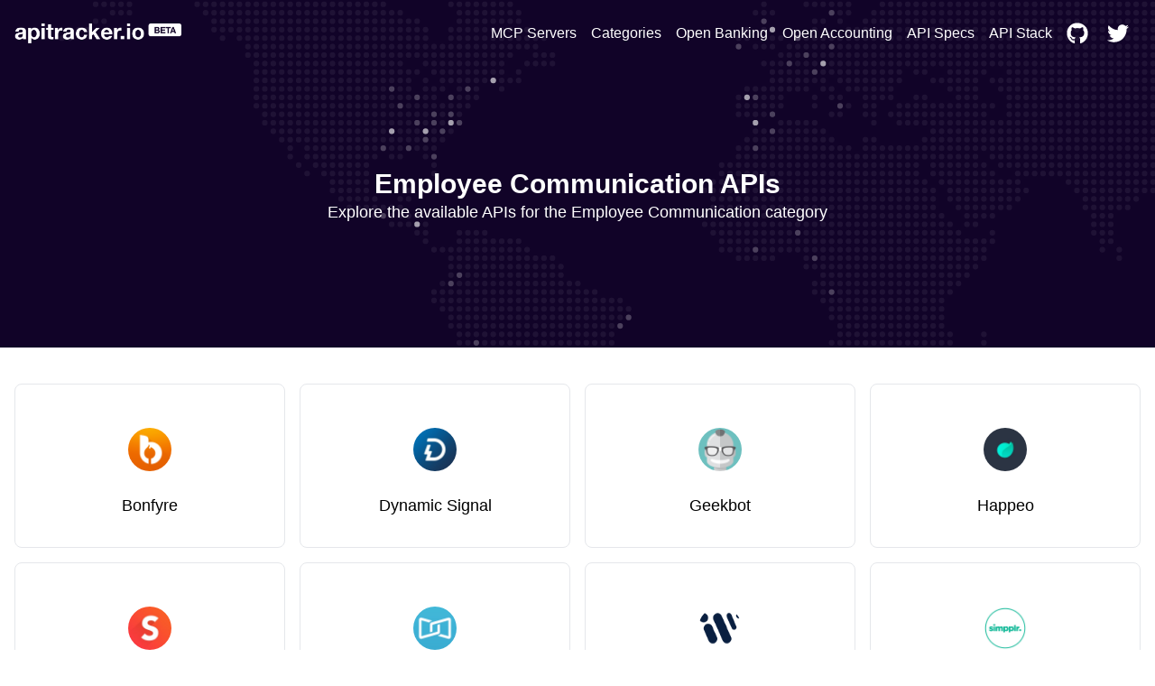

--- FILE ---
content_type: text/html; charset=utf-8
request_url: https://apitracker.io/categories/employee-communication
body_size: 5680
content:
<!DOCTYPE html><html><head><meta charSet="UTF-8" data-next-head=""/><meta name="viewport" content="user-scalable=0, initial-scale=1, minimum-scale=1, width=device-width, height=device-height" data-next-head=""/><script async="" src="https://www.googletagmanager.com/gtag/js?id=G-9VCV4F75QY" data-next-head=""></script><title data-next-head="">Employee Communication APIs | API Tracker</title><meta name="description" content="Explore the available APIs for Employee Communication" data-next-head=""/><link rel="icon" href="https://res.cloudinary.com/apideck/image/upload/v1615953208/apitracker/favicon.png" data-next-head=""/><link rel="canonical" href="https://apitracker.io/categories/employee-communication" data-next-head=""/><meta property="og:url" content="https://apitracker.io/categories/employee-communication" data-next-head=""/><meta property="og:type" content="website" data-next-head=""/><meta property="og:title" content="Employee Communication APIs" data-next-head=""/><meta property="og:description" content="Explore the available APIs for Employee Communication" data-next-head=""/><meta name="twitter:site" content="https://apitracker.io/categories/employee-communication" data-next-head=""/><meta name="twitter:card" content="summary_large_image" data-next-head=""/><meta name="twitter:image" content="https://res.cloudinary.com/apideck/image/upload/v1615953208/apitracker/favicon.png" data-next-head=""/><meta property="og:image" content="https://res.cloudinary.com/apideck/image/upload/v1615953208/apitracker/favicon.png" data-next-head=""/><meta name="ahrefs-site-verification" content="e05b2afe9166545f1a8d66f37fc33c1e338708bfc2c33b97461c36951eda8ca6" data-next-head=""/><meta name="robots" content="index,follow" data-next-head=""/><meta name="naver-site-verification" content="" data-next-head=""/><meta name="theme-color" content="#110328" data-next-head=""/><link rel="preload" href="/_next/static/css/1dd2d7985effc1d7.css" as="style"/><script type="application/ld+json" data-next-head="">
            {
            "@context": "http://schema.org",
            "@type": "Organization",
            "name": "API Tracker",
            "url": "https://apitracker.io/"
            }
        </script><script src="//embed.typeform.com/next/embed.js" data-next-head=""></script><script src="https://config.metomic.io/config.js?id=prj:68954fe9-f0af-4e78-8d9e-a18a39c327e2" charset="utf-8" data-next-head=""></script><script src="https://consent-manager.metomic.io/embed.js" charset="utf-8" data-next-head=""></script><script type="text/javascript" data-next-head="">
        (function(a,l,b,c,r,s){
        _nQc=c,r=a.createElement(l),s=a.getElementsByTagName(l)[0];
        r.async=1;
        r.src=l.src=("https:"==a.location.protocol?"https://":"http://")+b;
        s.parentNode.insertBefore(r,s);})
        (document,"script","serve.albacross.com/track.js","89382136");</script><script data-next-head="">
              window.dataLayer = window.dataLayer || [];
              function gtag(){dataLayer.push(arguments); }
              gtag('js', new Date());
              gtag('config', 'G-9VCV4F75QY');
              </script><script data-next-head="">(function(w,d,s,l,i){w[l]=w[l]||[];w[l].push({'gtm.start':
        new Date().getTime(),event:'gtm.js'});var f=d.getElementsByTagName(s)[0],
        j=d.createElement(s),dl=l!='dataLayer'?'&l='+l:'';j.async=true;j.src=
        'https://www.googletagmanager.com/gtm.js?id='+i+dl;f.parentNode.insertBefore(j,f);
        })(window,document,'script','dataLayer','GTM-W3RTMCLQ');</script><link rel="stylesheet" href="/_next/static/css/1dd2d7985effc1d7.css" data-n-g=""/><noscript data-n-css=""></noscript><script defer="" noModule="" src="/_next/static/chunks/polyfills-42372ed130431b0a.js"></script><script src="/_next/static/chunks/webpack-dcf9237431e2baee.js" defer=""></script><script src="/_next/static/chunks/framework-d81f99037ebd557d.js" defer=""></script><script src="/_next/static/chunks/main-6908b6cdc2dc1171.js" defer=""></script><script src="/_next/static/chunks/pages/_app-4b45425d7b193317.js" defer=""></script><script src="/_next/static/chunks/44f25b85-69351e017d11c6f7.js" defer=""></script><script src="/_next/static/chunks/9602-8900caad02bc4226.js" defer=""></script><script src="/_next/static/chunks/6360-3109a992a5517f7f.js" defer=""></script><script src="/_next/static/chunks/184-457571706771d83f.js" defer=""></script><script src="/_next/static/chunks/pages/categories/%5Bslug%5D-5a2f4703125e4b18.js" defer=""></script><script src="/_next/static/Y1W9RTgUo6iS6pOpIfXpj/_buildManifest.js" defer=""></script><script src="/_next/static/Y1W9RTgUo6iS6pOpIfXpj/_ssgManifest.js" defer=""></script><style id="__jsx-3333290752">li.jsx-3333290752{display:-webkit-box;display:-webkit-flex;display:-moz-box;display:-ms-flexbox;display:flex;padding:6px 8px}nav.jsx-3333290752>ul.jsx-3333290752>li.jsx-3333290752:last-child{padding-right:0px}a.jsx-3333290752{color:#FFF;text-decoration:none;display:-webkit-box;display:-webkit-flex;display:-moz-box;display:-ms-flexbox;display:flex;-webkit-box-align:center;-webkit-align-items:center;-moz-box-align:center;-ms-flex-align:center;align-items:center}a.jsx-3333290752:hover{color:#FFF;text-decoration:underline}</style><style id="__jsx-3c20714871f1c71">ul.jsx-3c20714871f1c71{margin:0;display:-webkit-box;display:-webkit-flex;display:-moz-box;display:-ms-flexbox;display:flex;-webkit-box-pack:justify;-webkit-justify-content:space-between;-moz-box-pack:justify;-ms-flex-pack:justify;justify-content:space-between;-webkit-box-align:center;-webkit-align-items:center;-moz-box-align:center;-ms-flex-align:center;align-items:center}@media(max-width:1024px){ul.jsx-3c20714871f1c71>ul.jsx-3c20714871f1c71{margin-top:50px;padding-left:0}ul.jsx-3c20714871f1c71{display:none}}</style><style id="__jsx-97019cb98170ea16">nav.jsx-97019cb98170ea16{text-align:center;padding:15px 0}ul.jsx-97019cb98170ea16{margin:0;display:-webkit-box;display:-webkit-flex;display:-moz-box;display:-ms-flexbox;display:flex;-webkit-box-pack:justify;-webkit-justify-content:space-between;-moz-box-pack:justify;-ms-flex-pack:justify;justify-content:space-between;-webkit-box-align:center;-webkit-align-items:center;-moz-box-align:center;-ms-flex-align:center;align-items:center;list-style:none}nav.jsx-97019cb98170ea16>ul.jsx-97019cb98170ea16{padding:4px 0px}</style><style id="__jsx-2687713244">.wrapper.jsx-2687713244{background: url(/map.svg);        background-repeat: no-repeat;background-position:56px;background-color:#110328}.content.jsx-2687713244{padding:60px 0}h1.jsx-2687713244{text-align:center;color:white}h2.jsx-2687713244{text-align:center;color:white;font-size:18px;font-weight:400;padding-bottom:40px}@media(max-width:1024px){.announcement.jsx-2687713244{display:none}}.deadline.jsx-2687713244{text-transform:uppercase;font-size:14px;-webkit-border-radius:14px;-moz-border-radius:14px;border-radius:14px;background:#FDE047;color:#1F2937;text-align:center;display:inline-block;margin:0 auto 20px;padding:5px 10px;width:auto}</style><style id="__jsx-2976745793">.wrapper.jsx-2976745793{background:#3e5efd;padding:100px 0}@media(max-width:739px){.wrapper.jsx-2976745793{margin-top:0}}h5.jsx-2976745793{text-align:center;color:white;font-size:2rem;font-weight:bold}p.jsx-2976745793{text-align:center;color:white}.btn.jsx-2976745793{background:#110328}</style><style id="__jsx-e2fbf96ba2e548f5">nav.jsx-e2fbf96ba2e548f5 ul.jsx-e2fbf96ba2e548f5,nav.jsx-e2fbf96ba2e548f5 li.jsx-e2fbf96ba2e548f5{margin:0}nav.jsx-e2fbf96ba2e548f5 ul.jsx-e2fbf96ba2e548f5{list-style:none;padding-left:0;margin-top:16px}nav.jsx-e2fbf96ba2e548f5 ul.jsx-e2fbf96ba2e548f5 li.jsx-e2fbf96ba2e548f5{display:inline-block;margin-right:10px;font-size:14px}nav.jsx-e2fbf96ba2e548f5 a.jsx-e2fbf96ba2e548f5,a.jsx-e2fbf96ba2e548f5{color:#fff;text-decoration:none;opacity:.8}nav.jsx-e2fbf96ba2e548f5 a.jsx-e2fbf96ba2e548f5:hover{opacity:1}</style></head><body><link rel="preload" as="image" href="https://res.cloudinary.com/apideck/image/upload/v1599581023/apitracker/logo.png"/><link rel="preload" as="image" href="https://res.cloudinary.com/apideck/image/upload/v1588161892/catalog/bonfyreapp/icon128x128.png"/><link rel="preload" as="image" href="https://res.cloudinary.com/apideck/image/upload/v1587311404/catalog/dynamicsignal/icon128x128.jpg"/><link rel="preload" as="image" href="https://res.cloudinary.com/apideck/image/upload/v1595706320/icons/geekbot.png"/><link rel="preload" as="image" href="https://res.cloudinary.com/apideck/image/upload/v1588161885/catalog/happeo/icon128x128.jpg"/><link rel="preload" as="image" href="https://res.cloudinary.com/apideck/image/upload/v1595339382/icons/speakap.jpg"/><link rel="preload" as="image" href="https://res.cloudinary.com/apideck/image/upload/v1565288299/catalog/spencer-co/icon128x128.jpg"/><link rel="preload" as="image" href="https://res.cloudinary.com/apideck/image/upload/v1605455844/icons/workvivo.png"/><link rel="preload" as="image" href="https://res.cloudinary.com/apideck/image/upload/v1657034792/icons/simpplr.png"/><div id="__next"><div><noscript><iframe src="https://www.googletagmanager.com/ns.html?id=GTM-W3RTMCLQ" height="0" width="0" style="display:none;visibility:hidden"></iframe></noscript><div class="jsx-2687713244 wrapper"><div class="container text-center"><nav class="jsx-97019cb98170ea16"><ul class="jsx-97019cb98170ea16"><li class="jsx-97019cb98170ea16"><a class="logo" href="/"><img src="https://res.cloudinary.com/apideck/image/upload/v1599581023/apitracker/logo.png" alt="" height="22px" style="height:22px"/></a></li><ul class="jsx-3c20714871f1c71 menu"><li class="jsx-3333290752"><a class="jsx-3333290752" href="/mcp-servers">MCP Servers</a></li><li class="jsx-3333290752"><a class="jsx-3333290752" href="/categories">Categories</a></li><li class="jsx-3333290752"><a href="https://www.openbankingtracker.com/" class="jsx-3333290752">Open Banking</a></li><li class="jsx-3333290752"><a href="https://www.apideck.com/blog/what-is-open-accounting" class="jsx-3333290752">Open Accounting</a></li><li class="jsx-3333290752"><a class="jsx-3333290752" href="/specifications">API Specs</a></li><li class="jsx-3333290752"><a href="https://www.apistack.io" class="jsx-3333290752">API Stack</a></li><li class="jsx-3333290752"><a href="https://github.com/apideck-io" class="jsx-3333290752"><svg stroke="currentColor" fill="currentColor" stroke-width="0" viewBox="0 0 496 512" color="#FFF" style="color:#FFF;margin-right:5px" height="24" width="24" xmlns="http://www.w3.org/2000/svg"><path d="M165.9 397.4c0 2-2.3 3.6-5.2 3.6-3.3.3-5.6-1.3-5.6-3.6 0-2 2.3-3.6 5.2-3.6 3-.3 5.6 1.3 5.6 3.6zm-31.1-4.5c-.7 2 1.3 4.3 4.3 4.9 2.6 1 5.6 0 6.2-2s-1.3-4.3-4.3-5.2c-2.6-.7-5.5.3-6.2 2.3zm44.2-1.7c-2.9.7-4.9 2.6-4.6 4.9.3 2 2.9 3.3 5.9 2.6 2.9-.7 4.9-2.6 4.6-4.6-.3-1.9-3-3.2-5.9-2.9zM244.8 8C106.1 8 0 113.3 0 252c0 110.9 69.8 205.8 169.5 239.2 12.8 2.3 17.3-5.6 17.3-12.1 0-6.2-.3-40.4-.3-61.4 0 0-70 15-84.7-29.8 0 0-11.4-29.1-27.8-36.6 0 0-22.9-15.7 1.6-15.4 0 0 24.9 2 38.6 25.8 21.9 38.6 58.6 27.5 72.9 20.9 2.3-16 8.8-27.1 16-33.7-55.9-6.2-112.3-14.3-112.3-110.5 0-27.5 7.6-41.3 23.6-58.9-2.6-6.5-11.1-33.3 2.6-67.9 20.9-6.5 69 27 69 27 20-5.6 41.5-8.5 62.8-8.5s42.8 2.9 62.8 8.5c0 0 48.1-33.6 69-27 13.7 34.7 5.2 61.4 2.6 67.9 16 17.7 25.8 31.5 25.8 58.9 0 96.5-58.9 104.2-114.8 110.5 9.2 7.9 17 22.9 17 46.4 0 33.7-.3 75.4-.3 83.6 0 6.5 4.6 14.4 17.3 12.1C428.2 457.8 496 362.9 496 252 496 113.3 383.5 8 244.8 8zM97.2 352.9c-1.3 1-1 3.3.7 5.2 1.6 1.6 3.9 2.3 5.2 1 1.3-1 1-3.3-.7-5.2-1.6-1.6-3.9-2.3-5.2-1zm-10.8-8.1c-.7 1.3.3 2.9 2.3 3.9 1.6 1 3.6.7 4.3-.7.7-1.3-.3-2.9-2.3-3.9-2-.6-3.6-.3-4.3.7zm32.4 35.6c-1.6 1.3-1 4.3 1.3 6.2 2.3 2.3 5.2 2.6 6.5 1 1.3-1.3.7-4.3-1.3-6.2-2.2-2.3-5.2-2.6-6.5-1zm-11.4-14.7c-1.6 1-1.6 3.6 0 5.9 1.6 2.3 4.3 3.3 5.6 2.3 1.6-1.3 1.6-3.9 0-6.2-1.4-2.3-4-3.3-5.6-2z"></path></svg> </a></li><li class="jsx-3333290752"><a href="https://twitter.com/apideck" class="jsx-3333290752"><svg stroke="currentColor" fill="currentColor" stroke-width="0" viewBox="0 0 512 512" color="#FFF" style="color:#FFF;margin-right:5px" height="24" width="24" xmlns="http://www.w3.org/2000/svg"><path d="M459.37 151.716c.325 4.548.325 9.097.325 13.645 0 138.72-105.583 298.558-298.558 298.558-59.452 0-114.68-17.219-161.137-47.106 8.447.974 16.568 1.299 25.34 1.299 49.055 0 94.213-16.568 130.274-44.832-46.132-.975-84.792-31.188-98.112-72.772 6.498.974 12.995 1.624 19.818 1.624 9.421 0 18.843-1.3 27.614-3.573-48.081-9.747-84.143-51.98-84.143-102.985v-1.299c13.969 7.797 30.214 12.67 47.431 13.319-28.264-18.843-46.781-51.005-46.781-87.391 0-19.492 5.197-37.36 14.294-52.954 51.655 63.675 129.3 105.258 216.365 109.807-1.624-7.797-2.599-15.918-2.599-24.04 0-57.828 46.782-104.934 104.934-104.934 30.213 0 57.502 12.67 76.67 33.137 23.715-4.548 46.456-13.32 66.599-25.34-7.798 24.366-24.366 44.833-46.132 57.827 21.117-2.273 41.584-8.122 60.426-16.243-14.292 20.791-32.161 39.308-52.628 54.253z"></path></svg> </a></li></ul></ul></nav><div class="jsx-2687713244"><div class="jsx-2687713244 py-24 undefined"><h1 class="jsx-2687713244 mt-4">Employee Communication APIs</h1><h2 class="jsx-2687713244">Explore the available APIs for the Employee Communication category</h2></div></div></div></div><main><div class="container py-20 pt-10"><div class="grid grid-cols-4 grid-gap-4"><a href="/a/bonfyreapp"><div class="border rounded-lg cursor-pointer hover:border-primary text-center pb-8 p-4"><img class="h-12 w-12 rounded-full mx-auto mt-8" src="https://res.cloudinary.com/apideck/image/upload/v1588161892/catalog/bonfyreapp/icon128x128.png"/><h4 class="text-lg font-medium truncate text-black mt-6">Bonfyre</h4></div></a><a href="/a/dynamicsignal"><div class="border rounded-lg cursor-pointer hover:border-primary text-center pb-8 p-4"><img class="h-12 w-12 rounded-full mx-auto mt-8" src="https://res.cloudinary.com/apideck/image/upload/v1587311404/catalog/dynamicsignal/icon128x128.jpg"/><h4 class="text-lg font-medium truncate text-black mt-6">Dynamic Signal</h4></div></a><a href="/a/geekbot"><div class="border rounded-lg cursor-pointer hover:border-primary text-center pb-8 p-4"><img class="h-12 w-12 rounded-full mx-auto mt-8" src="https://res.cloudinary.com/apideck/image/upload/v1595706320/icons/geekbot.png"/><h4 class="text-lg font-medium truncate text-black mt-6">Geekbot</h4></div></a><a href="/a/happeo"><div class="border rounded-lg cursor-pointer hover:border-primary text-center pb-8 p-4"><img class="h-12 w-12 rounded-full mx-auto mt-8" src="https://res.cloudinary.com/apideck/image/upload/v1588161885/catalog/happeo/icon128x128.jpg"/><h4 class="text-lg font-medium truncate text-black mt-6">Happeo</h4></div></a><a href="/a/speakap"><div class="border rounded-lg cursor-pointer hover:border-primary text-center pb-8 p-4"><img class="h-12 w-12 rounded-full mx-auto mt-8" src="https://res.cloudinary.com/apideck/image/upload/v1595339382/icons/speakap.jpg"/><h4 class="text-lg font-medium truncate text-black mt-6">Speakap</h4></div></a><a href="/a/spencer-co"><div class="border rounded-lg cursor-pointer hover:border-primary text-center pb-8 p-4"><img class="h-12 w-12 rounded-full mx-auto mt-8" src="https://res.cloudinary.com/apideck/image/upload/v1565288299/catalog/spencer-co/icon128x128.jpg"/><h4 class="text-lg font-medium truncate text-black mt-6">Spencer</h4></div></a><a href="/a/workvivo"><div class="border rounded-lg cursor-pointer hover:border-primary text-center pb-8 p-4"><img class="h-12 w-12 rounded-full mx-auto mt-8" src="https://res.cloudinary.com/apideck/image/upload/v1605455844/icons/workvivo.png"/><h4 class="text-lg font-medium truncate text-black mt-6">Workvivo</h4></div></a><a href="/a/simpplr"><div class="border rounded-lg cursor-pointer hover:border-primary text-center pb-8 p-4"><img class="h-12 w-12 rounded-full mx-auto mt-8" src="https://res.cloudinary.com/apideck/image/upload/v1657034792/icons/simpplr.png"/><h4 class="text-lg font-medium truncate text-black mt-6">Simpplr</h4></div></a></div><div class="flex align-middle"><a href="/categories" class="m-auto mt-10 border-gray-400 border p-10 py-2 inline-block" style="border-radius:25px">Other categories</a></div></div></main><div class="jsx-2976745793 wrapper cta text-center"><div class="container"><h5 class="jsx-2976745793">Want to start tracking APIs at scale?</h5><p class="jsx-2976745793 pb-4">Get updates about your favorite APIs and SDKs.</p><a href="https://tally.so/r/3xXdd5" class="jsx-2976745793 btn white inline-block px-6 mt-4 p-4">Subscribe for the beta</a></div></div><footer style="background-color:#110328"><div class="container text-left"><p>Copyright © <!-- -->2025<!-- --> <!-- -->API Tracker<!-- -->, an<!-- --> <a href="https://www.apideck.com/">Apideck</a> product. Mentioned product names and logos are the property of their respective owners.</p><br/><p><b>Disclaimer:</b> We do our best to ensure that the data we release is complete, accurate, and useful. However, because we are not able to verify all the data, and because the processing required to make the data useful is complex, we cannot be held liable for omissions or inaccuracies.</p><div class="jsx-e2fbf96ba2e548f5"><nav class="jsx-e2fbf96ba2e548f5"><ul class="jsx-e2fbf96ba2e548f5"><li class="jsx-e2fbf96ba2e548f5"><a href="mailto:mailto:apitracker@apideck.com?utm_source=apitracker.io&amp;utm_medium=referral" rel="noopener noreferrer" target="_blank">Contact us</a></li><li class="jsx-e2fbf96ba2e548f5"><a href="https://compliance.apideck.com/privacy-policy?utm_source=apitracker.io&amp;utm_medium=referral" rel="noopener noreferrer" target="_blank">Privacy Policy</a></li><li class="jsx-e2fbf96ba2e548f5"><a href="javascript:throw new Error(&#x27;React has blocked a javascript: URL as a security precaution.&#x27;)" class="jsx-e2fbf96ba2e548f5">Manage Cookies</a></li></ul></nav></div></div></footer></div></div><script id="__NEXT_DATA__" type="application/json">{"props":{"pageProps":{"query":"employee-communication","category":{"id":"employee-communication","name":"Employee Communication","apps":[{"id":"bonfyreapp","name":"Bonfyre","websiteUrl":"https://bonfyreapp.com/","icon":"https://res.cloudinary.com/apideck/image/upload/v1588161892/catalog/bonfyreapp/icon128x128.png","categories":[{"id":"employee-experience","name":"Employee Experience"},{"id":"employee-communication","name":"Employee Communication"}]},{"id":"dynamicsignal","name":"Dynamic Signal","websiteUrl":"https://dynamicsignal.com/","icon":"https://res.cloudinary.com/apideck/image/upload/v1587311404/catalog/dynamicsignal/icon128x128.jpg","categories":[{"id":"employee-communication","name":"Employee Communication"},{"id":"employee-engagement","name":"Employee Engagement"}]},{"id":"geekbot","name":"Geekbot","websiteUrl":"https://geekbot.com/","icon":"https://res.cloudinary.com/apideck/image/upload/v1595706320/icons/geekbot.png","categories":[{"id":"employee-communication","name":"Employee Communication"},{"id":"employee-feedback","name":"Employee Feedback"}]},{"id":"happeo","name":"Happeo","websiteUrl":"https://www.happeo.com/","icon":"https://res.cloudinary.com/apideck/image/upload/v1588161885/catalog/happeo/icon128x128.jpg","categories":[{"id":"employee-communication","name":"Employee Communication"},{"id":"enterprise-social-networks","name":"Enterprise Social Networks"},{"id":"social-intranets","name":"Social Intranets"}]},{"id":"speakap","name":"Speakap","websiteUrl":"https://www.speakap.com/","icon":"https://res.cloudinary.com/apideck/image/upload/v1595339382/icons/speakap.jpg","categories":[{"id":"employee-communication","name":"Employee Communication"}]},{"id":"spencer-co","name":"Spencer","websiteUrl":"https://spencer.co","icon":"https://res.cloudinary.com/apideck/image/upload/v1565288299/catalog/spencer-co/icon128x128.jpg","categories":[{"id":"employee-communication","name":"Employee Communication"},{"id":"hr","name":"Human Resources (HR)"}]},{"id":"workvivo","name":"Workvivo","websiteUrl":"https://www.workvivo.com/","icon":"https://res.cloudinary.com/apideck/image/upload/v1605455844/icons/workvivo.png","categories":[{"id":"employee-communication","name":"Employee Communication"}]},{"id":"simpplr","name":"Simpplr","websiteUrl":"https://www.simpplr.com/","icon":"https://res.cloudinary.com/apideck/image/upload/v1657034792/icons/simpplr.png","categories":[{"id":"employee-communication","name":"Employee Communication"}]}],"totalApps":8}},"__N_SSG":true},"page":"/categories/[slug]","query":{"slug":"employee-communication"},"buildId":"Y1W9RTgUo6iS6pOpIfXpj","isFallback":false,"gsp":true,"appGip":true,"scriptLoader":[]}</script></body></html>

--- FILE ---
content_type: application/javascript; charset=utf-8
request_url: https://apitracker.io/_next/static/chunks/pages/mcp-servers-7d47833bcf42f72d.js
body_size: 1547
content:
(self.webpackChunk_N_E=self.webpackChunk_N_E||[]).push([[2275],{42634:()=>{},49279:(e,r,s)=>{"use strict";s.d(r,{A:()=>m});var t=s(37876),l=s(65071),a=s(87336),n=s(54329),i=s(57101),o=s(89099),c=s(14232),d=s(56360);let m=(0,o.withRouter)(e=>{let{title:r,description:s,ogImage:o,children:m,masthead:x,url:h,searchState:g,onSearchStateChange:p,createURL:v}=e;return(0,t.jsxs)("div",{children:[(0,t.jsx)(l.A,{title:r,description:s,ogImage:o,url:h}),(0,t.jsx)("noscript",{children:(0,t.jsx)("iframe",{src:"https://www.googletagmanager.com/ns.html?id=GTM-W3RTMCLQ",height:"0",width:"0",style:{display:"none",visibility:"hidden"}})}),i.ms?(0,t.jsxs)(d.GT,{appId:i.ms,apiKey:i.pZ,indexName:i.lz,searchState:g,onSearchStateChange:p,createURL:v,routing:!0,children:[x,m]}):(0,t.jsxs)(c.Fragment,{children:[x,m]}),(0,t.jsx)(a.A,{title:i.yw,description:i.on,buttonLabel:i.Lw,buttonLink:i.ld}),(0,t.jsx)(n.Ay,{showBadge:!0})]})})},50726:(e,r,s)=>{(window.__NEXT_P=window.__NEXT_P||[]).push(["/mcp-servers",function(){return s(56146)}])},56146:(e,r,s)=>{"use strict";s.r(r),s.d(r,{default:()=>h});var t=s(37876),l=s(49279),a=s(38617);s(14232);var n=s(55718),i=s.n(n),o=s(48230),c=s.n(o);let d="MCP Servers",m="Explore MCP (Model Context Protocol) servers that enable AI models to interact with external tools and data sources.",x=e=>e.toLowerCase().replace(/[^a-z0-9]+/g,"-").replace(/(^-|-$)/g,""),h=()=>{let e=i().getAllServers().length;return(0,t.jsx)(l.A,{title:d,description:m,url:"mcp-servers",masthead:(0,t.jsx)(a.A,{title:d,subtitle:m,hideAnnouncement:!0}),children:(0,t.jsx)("main",{children:(0,t.jsxs)("div",{className:"container pt-10 py-20 pb-48",children:[(0,t.jsx)("p",{className:"mb-2 px-4 py-3 leading-normal text-blue-700 bg-purple-100 rounded-lg text-center",children:"MCP (also known as Model Context Protocol) not be be confused with Minecraft Coder Pack is an open-source protocol developed by Anthropic that enables LLMs and AI Agents to interact with external tools and data sources. MCP servers provide a standardized way for AI models to access various capabilities and services."}),(0,t.jsxs)("h2",{className:"text-2xl font-bold text-gray-800 mb-2 mt-4",children:["All MCP Servers (",e,")"]}),(0,t.jsx)("p",{className:"mb-6",children:"Complete list of all available MCP servers."}),(0,t.jsx)("div",{className:"grid grid-cols-1 md:grid-cols-2 lg:grid-cols-3 gap-4 mb-10",children:i().getAllServers().map((e,r)=>(0,t.jsx)(c(),{href:"/mcp-server/".concat(x(e.name)),passHref:!0,legacyBehavior:!0,children:(0,t.jsxs)("a",{className:"hover:no-underline border rounded-lg cursor-pointer hover:border-primary p-4 flex flex-col",children:[(0,t.jsxs)("div",{className:"flex items-center mb-3",children:[e.logo&&(0,t.jsx)("img",{className:"h-8 w-8 mr-3",src:e.logo||"./mcp.png",alt:"".concat(e.name," logo"),onError:e=>{e.target.onerror=null,e.target.style.display="none"}}),(0,t.jsxs)("h4",{className:"text-lg font-medium text-black",children:[e.name," MCP Server"]})]}),(0,t.jsx)("p",{className:"text-sm text-gray-600 flex-grow",children:e.description}),(0,t.jsx)("div",{className:"text-xs text-gray-500 mt-2",children:"official"===e.category?"Official Integration":"Reference Implementation"}),(0,t.jsx)("div",{className:"text-xs text-blue-600 mt-2",children:"View details →"})]})},r))}),(0,t.jsxs)("h2",{className:"text-2xl font-bold text-gray-800 mb-2 mt-4",children:["Official MCP servers (",i().officialIntegrations.length,")"]}),(0,t.jsx)("p",{className:"mb-6",children:"Official integrations are maintained by companies building production-ready MCP servers for their platforms."}),(0,t.jsx)("div",{className:"grid grid-cols-1 md:grid-cols-2 lg:grid-cols-3 gap-4",children:i().officialIntegrations.map((e,r)=>(0,t.jsx)(c(),{href:"/mcp-server/".concat(x(e.name)),passHref:!0,legacyBehavior:!0,children:(0,t.jsxs)("a",{className:"hover:no-underline border rounded-lg cursor-pointer hover:border-primary p-4 flex flex-col",children:[(0,t.jsxs)("div",{className:"flex items-center mb-3",children:[e.logo&&(0,t.jsx)("img",{className:"h-8 w-8 mr-3",src:e.logo,alt:"".concat(e.name," logo"),onError:e=>{e.target.onerror=null,e.target.style.display="none"}}),(0,t.jsxs)("h4",{className:"text-lg font-medium text-black",children:[e.name," MCP Server"]})]}),(0,t.jsx)("p",{className:"text-sm text-gray-600 flex-grow",children:e.description}),(0,t.jsx)("div",{className:"text-xs text-blue-600 mt-4",children:"View details →"})]})},r))}),(0,t.jsxs)("h2",{className:"text-2xl font-bold text-gray-800 mb-6 mt-10",children:["Reference MCP Servers (",i().referenceServers.length,")"]}),(0,t.jsx)("p",{className:"mb-6",children:"These servers developed by Anthropic aim to demonstrate MCP features and the TypeScript and Python SDKs."}),(0,t.jsx)("div",{className:"grid grid-cols-1 md:grid-cols-2 lg:grid-cols-3 gap-4 mb-12",children:i().referenceServers.map((e,r)=>(0,t.jsx)(c(),{href:"/mcp-server/".concat(x(e.name)),passHref:!0,legacyBehavior:!0,children:(0,t.jsxs)("a",{className:"hover:no-underline border rounded-lg cursor-pointer hover:border-primary p-4 flex flex-col",children:[(0,t.jsxs)("div",{className:"flex items-center mb-3",children:[(0,t.jsx)("img",{className:"h-8 w-8 mr-3",src:"./mcp.png",alt:"".concat(e.name," logo"),onError:e=>{e.target.onerror=null,e.target.style.display="none"}}),(0,t.jsxs)("h4",{className:"text-lg font-medium text-black",children:[e.name," MCP Server"]})]}),(0,t.jsx)("p",{className:"text-sm text-gray-600 mt-2 flex-grow",children:e.description}),(0,t.jsx)("div",{className:"text-xs text-blue-600 mt-4",children:"View details →"})]})},r))})]})})})}}},e=>{var r=r=>e(e.s=r);e.O(0,[3371,9602,6360,184,636,6593,8792],()=>r(50726)),_N_E=e.O()}]);

--- FILE ---
content_type: application/javascript; charset=utf-8
request_url: https://apitracker.io/_next/static/chunks/pages/index-c5bb63d08cf4e9dd.js
body_size: 4642
content:
(self.webpackChunk_N_E=self.webpackChunk_N_E||[]).push([[3332],{42936:(e,s,a)=>{(window.__NEXT_P=window.__NEXT_P||[]).push(["/",function(){return a(99287)}])},54327:(e,s,a)=>{"use strict";a.d(s,{A:()=>c});var r=a(37876),t=a(20845),i=a.n(t);let c=e=>{let{link:s}=e;return s.includes("transistor.fm")?(0,r.jsx)("iframe",{width:"100%",height:"180",frameBorder:"no",scrolling:"no",seamless:!0,src:s}):s.includes("soundcloud.com")?(0,r.jsx)(i(),{url:s,width:"240",height:"180"}):s.includes("open.spotify.com")?(0,r.jsx)("iframe",{src:s,width:"100%",height:"100%",frameBorder:"0",allowtransparency:"true",allow:"encrypted-media",className:"mb-4"}):void 0}},60707:(e,s,a)=>{"use strict";a.d(s,{A:()=>t});var r=a(37876);let t=e=>{let{href:s="",label:a,value:t="200",lastItem:i=!1}=e;return(0,r.jsx)("div",{className:"flex-auto",children:(0,r.jsx)("div",{className:"p-6 py-8 border-right-200 border-solid border-b lg:border-b-0 ".concat(!i&&"border-r"),children:(0,r.jsx)("div",{className:"text-center",children:(0,r.jsxs)("a",{href:s,children:[(0,r.jsx)("h3",{className:"text-xl font-bold text-black",children:a}),(0,r.jsx)("div",{className:"text-gray-600",children:t})]})})})})}},67359:(e,s,a)=>{"use strict";a.d(s,{A:()=>l});var r=a(37876),t=a(85722),i=a(48230),c=a.n(i);let l=e=>{let{name:s,subtitle:a,image:i,intro:l,categories:n,event:d,href:o,cta:h,authorIcon:x,authorName:m,company:p}=e;return(0,r.jsxs)("div",{className:"bg-white block rounded-lg shadow-sm border hover:no-underline hover:border-purple-700 border-purple-20",children:[(0,r.jsx)("img",{className:"md:mr-6 mb-3 object-cover h-32 w-full rounded-tl-lg rounded-tr-lg",src:i}),(0,r.jsxs)("div",{className:"p-6 text-center md:text-left",children:[(0,r.jsxs)("div",{className:"mb-6",children:[(0,r.jsx)("h2",{className:"text-md text-black truncate-2 leading-6",children:(0,r.jsx)(c(),{legacyBehavior:!0,href:o,children:s})}),a&&(0,r.jsx)("p",{className:"text-gray-600 mt-1 text-sm truncate-2",children:a})]}),n&&(0,r.jsx)("div",{className:"rounded-full py-1 px-2 inline-block bg-gray-200 text-sm mb-6",children:n&&n[0]}),(0,r.jsx)("div",{className:"text-gray-600 text-sm",children:(0,t.l1)(l,60)}),(0,r.jsxs)("div",{className:"grid grid-cols-2",children:[(0,r.jsx)(c(),{legacyBehavior:!0,href:o,passHref:!0,children:(0,r.jsx)("a",{className:"text-purple-500 flex mt-6",children:h||"Read more"})}),x&&(0,r.jsx)(c(),{legacyBehavior:!0,href:"/a/".concat(p),children:(0,r.jsxs)("a",{className:"flex items-center no-underline hover:underline text-black mt-6",children:[(0,r.jsx)("img",{alt:"Placeholder",className:"block rounded-full h-6",src:x}),(0,r.jsx)("p",{className:"ml-2 text-sm",children:m})]})})]})]}),d&&(0,r.jsx)(c(),{legacyBehavior:!0,href:null==d?void 0:d.url,passHref:!0,children:(0,r.jsx)("a",{className:"rounded-full py-1 px-2 inline-block mt-2 bg-gray-100 text-sm",children:null==d?void 0:d.label})})]})}},89025:(e,s,a)=>{"use strict";a.d(s,{Hj:()=>D,Rh:()=>B,aq:()=>_,mA:()=>S,nd:()=>f});var r=a(37876),t=a(94250),i=a.n(t);a(14232);var c=a(32313),l=a(56360),n=a(89099),d=a(95623),o=a(3214),h=a(3130),x=a(57101),m=a(82851),p=a.n(m),u=a(74990),j=a.n(u),g=a(97851),b=a.n(g),y=a(85722),v=a(41237);v.QF;let f=e=>{let{fields:s}=e;return(0,r.jsxs)("thead",{className:i().dynamic([["59d7664e186a4957",[x.jW,x.v0]]]),children:[(0,r.jsx)("tr",{className:i().dynamic([["59d7664e186a4957",[x.jW,x.v0]]]),children:s.map(e=>(0,r.jsx)("th",{className:i().dynamic([["59d7664e186a4957",[x.jW,x.v0]]])+" "+(e.thClassname||""),children:e.label},e.id))}),(0,r.jsx)(i(),{id:"59d7664e186a4957",dynamic:[x.jW,x.v0],children:"th.__jsx-style-dynamic-selector{background-color:".concat(x.jW,"}th.__jsx-style-dynamic-selector:first-child{-webkit-border-radius:5px 0 0 0;-moz-border-radius:5px 0 0 0;border-radius:5px 0 0 0}th.__jsx-style-dynamic-selector:last-child{-webkit-border-radius:0 5px 0 0;-moz-border-radius:0 5px 0 0;border-radius:0 5px 0 0}tr.__jsx-style-dynamic-selector{background-color:").concat(x.v0,";-webkit-border-radius:5px;-moz-border-radius:5px;border-radius:5px}")})]})},N=e=>{let s,{id:a,className:t,hit:i,i:n,rank:x}=e,m=p().find(i.apiProducts,{type:"accountInformation"}),u=p().find(i.apiProducts,{type:"paymentInitiation"});switch(a){case"track":s=(0,r.jsx)(A,{name:i.name});break;case"rank":s=x;break;case"view":s=(0,r.jsx)("div",{className:"bg-primary text-white p-1 rounded ml-4",children:"View"});break;case"icon":s=(0,r.jsx)(S,{src:(0,y.We)(i.icon,64),name:i.name,website:i.website});break;case"accountOpening":s=(0,r.jsx)("div",{style:{width:32,height:32},className:"content-center",children:(0,r.jsx)(v.QF,{value:66,text:"".concat(66,"%")})});break;case"name":s=(0,r.jsx)("div",{className:"nameContainer",children:(0,r.jsx)("a",{href:"/provider/".concat(i.id),children:(0,r.jsxs)("div",{className:"flex",children:[(0,r.jsx)(l.f4,{attribute:"name",hit:i})," ",i.verified&&(0,r.jsx)(c.Ay,{name:"verified",title:"Verified provider",width:"14px",height:"14px",style:{marginLeft:4}})]})})});break;case"regulation":s=i.compliance&&i.compliance.map(e=>"GDPR"!==e.regulation&&(0,r.jsx)(o.Sj,{title:e.regulation},"".concat(e.regulation,"-").concat(a)));break;case"countryHQ":s=(0,r.jsx)(C,{countryHQ:i.countryHQ});break;case"countries":s=(0,r.jsx)("div",{className:"flags",children:i.countries&&i.countries.map(e=>(0,r.jsx)(d.A,{code:e.code},e.code))});break;case"ownership":s=i.ownership.map((e,s)=>(0,r.jsx)(o.Sr,{o:e},s));break;case"stock":s=i.stockSymbol&&(0,r.jsx)(h.vn,{href:"https://www.google.com/search?q=".concat(i.stockSymbol),utm:!1,children:i.stockSymbol.split(":")[1]});break;case"mobileApps":s=(0,r.jsx)(U,{mobileApps:i.mobileApps});break;case"apiPortal":s=i.developerPortalUrl&&(0,r.jsx)(c.Ay,{name:"tick"});break;case"sandbox":s=i.sandbox&&"available"===i.sandbox.status&&(0,r.jsx)(c.Ay,{name:"tick"});break;case"aisp":s=m&&(0,r.jsx)(c.Ay,{name:"tick"});break;case"pisp":s=u&&(0,r.jsx)(c.Ay,{name:"tick"});break;case"apiCount":s=i.apiCount?i.apiCount:"-";break;case"apiAggregators":s=(0,r.jsx)(o.VH,{data:i.apiAggregators});break;case"bankStack":s=(0,r.jsx)(o.BG,{slug:i.id,partnerships:i.partnerships});break;case"githubEdit":s=(0,r.jsx)(h.sT,{id:i.id});break;case"source":s=i.source&&(0,r.jsxs)(h.vn,{href:i.source,children:[(0,r.jsx)("img",{src:"//logo.clearbit.com/".concat(w(i.source)),className:"icon"})," ",i.source]});break;case"privacyUrl":s=i.privacyUrl&&(0,r.jsx)(h.vn,{href:i.privacyUrl,children:"Privacy"});break;case"hibp":s=i.hibp&&(0,r.jsx)(h.vn,{href:"https://haveibeenpwned.com/PwnedWebsites#".concat(i.hibp),children:"Check your data"});break;case"records":s=i.records?b()(i.records).format("0.0a"):"-";break;case"dataTypes":s=i.dataTypes?(0,r.jsx)(o.Nt,{data:i.dataTypes}):"-";break;case"complianceScore":s=i&&(0,r.jsxs)(h.vn,{href:i.privacyUrl,children:[k(i),"%"]});break;default:s=i[a]}return(0,r.jsx)("td",{className:t,children:s})},k=e=>{let s;return s=0+ +!!e.privacyUrl+ +!!e.bugBountyProgramUrl+ +!!e.termsUrl,e.subprocessorsUrl,e.securityUrl,e.gpdrUrl,e.statusUrl,e.pricingUrl,e.slaUrl,s+=+!!e.dpaUrl+ +!!e.dsarUrl,e.certificationsUrl,e.integrationsUrl,e.supportUrl,e.complianceUrl,console.log(e.id,s),Math.floor(s/14*100)},w=e=>{let s=j()(e);if(s)return s.domain+"."+s.tld},A=e=>{let{name:s}=e;return(0,r.jsx)("a",{href:"".concat(x.Pq,"&PROVIDER=").concat(s),target:"_blank",rel:"nofollow",onClick:e=>e.stopPropagation(),children:(0,r.jsx)("div",{className:"checkBox"})})},S=e=>{let{name:s,src:a,website:t}=e;return(0,r.jsx)(c.ZA,{src:a,name:s,website:t,className:"icon rounded"})},C=e=>{let{countryHQ:s}=e;return(0,r.jsx)(d.A,{code:s.code})},U=e=>{let{mobileApps:s}=e;return(0,r.jsx)(o.DQ,{data:s})},_=()=>(0,r.jsx)("tr",{style:{height:"100px",textAlign:"center"},children:(0,r.jsxs)("td",{colSpan:"16",style:{height:"100px",textAlign:"center",lineHeight:"1.5rem"},children:["No results. ",(0,r.jsx)(h.vn,{href:"https://github.com/".concat(x.Dy),children:"Contribute on Github"})," or ",(0,r.jsx)(h.gE,{children:"Email us"})," if you want to add a new entry."]})}),B=()=>(0,r.jsx)("tr",{style:{height:"100px",textAlign:"center"},children:(0,r.jsxs)("td",{colSpan:"16",style:{height:"100px",textAlign:"center",lineHeight:"1.5rem"},children:[(0,r.jsx)("svg",{x:"0px",y:"0px",width:"40px",height:"40px",viewBox:"0 0 50 50",children:(0,r.jsx)("path",{fill:"#ccc",d:"M25.251,6.461c-10.318,0-18.683,8.365-18.683,18.683h4.068c0-8.071,6.543-14.615,14.615-14.615V6.461z",children:(0,r.jsx)("animateTransform",{attributeName:"transform",type:"rotate",from:"0 25 25",to:"360 25 25",dur:"0.6s",repeatCount:"indefinite"})})}),"Loading data"]})}),D=(0,n.withRouter)(e=>{let{hit:s,router:a,fields:t,rank:c}=e;return(0,r.jsxs)("tr",{onClick:()=>a.push("/".concat(x.wz,"/").concat(s.id)),className:"jsx-406cc0d00ff7451e",children:[t.map(e=>(0,r.jsx)(N,{id:e.id,rank:c,className:e.tdClassname,hit:s},e.id)),(0,r.jsx)(i(),{id:"406cc0d00ff7451e",children:"tr.jsx-406cc0d00ff7451e:last-child{-webkit-border-radius:5px;-moz-border-radius:5px;border-radius:5px;background:#000}"})]})})},97374:(e,s,a)=>{"use strict";a.d(s,{A:()=>l});var r=a(37876),t=a(85722),i=a(48230),c=a.n(i);let l=e=>{let{slug:s="",name:a,icon:i,apiStyles:l,categories:n,apiCount:d,event:o,path:h="a"}=e;return(0,r.jsx)("div",{className:"bg-white rounded-lg shadow-sm border hover:border-purple-700 border-purple-20",children:(0,r.jsx)(c(),{legacyBehavior:!0,href:"".concat(h,"/").concat(s),passHref:!0,children:(0,r.jsxs)("a",{className:"hover:no-underline p-6 block lg:flex",children:[(0,r.jsx)("img",{className:"h-12 w-12 md:h-12 md:w-12 rounded-md mx-auto md:mx-0 md:mr-6 mb-3",src:i}),(0,r.jsxs)("div",{className:"text-center lg:text-left",children:[(0,r.jsx)("h2",{className:"text-lg text-black",children:a}),(0,r.jsx)("div",{className:"text-purple-500",children:n&&n[0]}),(0,r.jsx)("div",{className:"text-gray-600",children:d}),(0,r.jsx)("div",{className:"text-gray-600",children:l&&l.join(", ")}),o&&(0,r.jsx)("div",{className:"rounded-full py-1 px-2 inline-block mt-2 bg-gray-100 text-sm",children:(0,t.l1)(null==o?void 0:o.label,18)})]})]})})})}},99287:(e,s,a)=>{"use strict";a.r(s),a.d(s,{default:()=>f});var r=a(37876),t=a(97374),i=a(67359),c=a(60707),l=a(98681),n=a(49279);a(54327);var d=a(89025),o=a(57101),h=a(48230),x=a.n(h),m=a(89099),p=a(30915),u=a.n(p),j=a(14232),g=a(34948);let b=e=>"?".concat(u().stringify(e)),y=e=>({query:u().parse(e.split("?")[1]).search});class v extends j.Component{render(){return(0,r.jsx)(n.A,{title:o.if||o.Bz,description:o.h5,masthead:(0,r.jsx)(l.A,{}),searchState:this.state.searchState,onSearchStateChange:this.onSearchStateChange,createURL:b,showBadge:!0,children:o.ms?(0,r.jsx)("main",{style:{minHeight:"600px"},children:(0,r.jsx)("div",{className:"container",children:(0,r.jsxs)("table",{style:{margin:"-59px auto 59px"},children:[(0,r.jsx)(d.nd,{fields:o.h}),(0,r.jsx)(N,{})]})})}):(0,r.jsxs)("main",{children:[(0,r.jsx)("div",{className:"container",style:{margin:"-164px auto 59px"},children:(0,r.jsx)("div",{className:"md:block lg:flex justify-between mx-auto lg:space-x-4 mb-20 mt-32 bg-white rounded-lg shadow-md",children:o.$M.map((e,s)=>(0,r.jsx)(c.A,{href:e.href,label:e.label,value:e.value,lastItem:s===o.$M.length-1}))})}),(0,r.jsxs)("div",{className:"container pb-20",children:[(0,r.jsxs)("div",{className:"text-left pb-8",children:[(0,r.jsx)(x(),{legacyBehavior:!0,href:"/trending",children:(0,r.jsx)("a",{children:(0,r.jsxs)("h2",{className:"text-gray-800 text-xl",children:["\uD83D\uDD25 ",o.WT]})})}),(0,r.jsx)("p",{children:o.G0})]}),(0,r.jsx)("div",{className:"grid grid-cols-4 grid-gap-4",children:o.zK.map(e=>(0,r.jsx)(t.A,{name:e.name,slug:e.slug,icon:e.icon||"https://res.cloudinary.com/apideck/icons/".concat(e.slug),apiCounts:e.apiCount,categories:e.categories,apiStyles:e.apiStyles,event:e.event})).splice(0,12)}),(0,r.jsx)("div",{className:"flex align-middle",children:(0,r.jsx)(x(),{legacyBehavior:!0,href:"/trending",children:(0,r.jsx)("a",{className:"m-auto mt-10 border-gray-400 border p-10 py-2 inline-block",style:{borderRadius:"25px"},children:"Discover more"})})})]}),(0,r.jsxs)("div",{className:"container pb-20",children:[(0,r.jsxs)("div",{className:"text-left pb-8",children:[(0,r.jsx)(x(),{legacyBehavior:!0,href:"/mcp-servers",children:(0,r.jsx)("a",{children:(0,r.jsxs)("h2",{className:"text-gray-800 text-xl",children:["\uD83E\uDD16 ",o.nZ]})})}),(0,r.jsx)("p",{children:o.bn})]}),(0,r.jsx)("div",{className:"grid grid-cols-4 grid-gap-4",children:o.YJ.map(e=>(0,r.jsx)(t.A,{path:"mcp-server",name:e.name,slug:e.slug,icon:e.icon||"https://res.cloudinary.com/apideck/icons/".concat(e.slug),apiCount:e.apiCount,categories:e.categories,apiStyles:e.apiStyles})).splice(0,8)}),(0,r.jsx)("div",{className:"flex align-middle",children:(0,r.jsx)(x(),{legacyBehavior:!0,href:"/mcp-servers",children:(0,r.jsx)("a",{className:"m-auto mt-10 border-gray-400 border p-10 py-2 inline-block",style:{borderRadius:"25px"},children:"View all MCP servers"})})})]}),(0,r.jsxs)("div",{className:"container pb-20",children:[(0,r.jsxs)("div",{className:"text-left pb-8",children:[(0,r.jsx)(x(),{legacyBehavior:!0,href:"/articles",children:(0,r.jsx)("a",{children:(0,r.jsxs)("h2",{className:"text-gray-800 text-xl",children:["\uD83D\uDCD6 ",o.Lu]})})}),(0,r.jsx)("p",{children:o.Ik})]}),(0,r.jsx)("div",{className:"grid grid-cols-4 grid-gap-4",children:o.eZ.map(e=>(0,r.jsx)(i.A,{name:e.title,image:e.img,categories:e.categories,href:e.href,intro:e.intro,authorIcon:e.company&&e.companyName&&"https://res.cloudinary.com/apideck/icons/".concat(e.company),authorName:e.companyName,company:e.company})).splice(0,4)})]}),(0,r.jsx)("div",{className:"container pb-20",children:(0,r.jsxs)("div",{className:"grid grid-cols-2 grid-gap-4",children:[(0,r.jsxs)("div",{children:[(0,r.jsxs)("div",{className:"text-left pb-8",children:[(0,r.jsx)(x(),{legacyBehavior:!0,href:"/tutorials",children:(0,r.jsx)("a",{children:(0,r.jsx)("h2",{className:"text-gray-800 text-xl",children:o.pC})})}),(0,r.jsx)("p",{children:o.f7})]}),(0,r.jsx)("div",{className:"grid grid-cols-2 grid-gap-4",children:o.c$.map(e=>(0,r.jsx)(i.A,{name:e.title,image:e.img,categories:e.categories,href:e.href,intro:e.intro})).splice(0,2)})]}),(0,r.jsxs)("div",{children:[(0,r.jsxs)("div",{className:"text-left pb-8",children:[(0,r.jsx)(x(),{legacyBehavior:!0,href:"/events",children:(0,r.jsx)("a",{children:(0,r.jsx)("h2",{className:"text-gray-800 text-xl",children:o.KL})})}),(0,r.jsx)("p",{children:o.dc})]}),(0,r.jsx)("div",{className:"grid grid-cols-2 grid-gap-4",children:o.qY.filter(e=>new Date(e.endDate)>=new Date().getTime()-864e5).map(e=>(0,r.jsx)(i.A,{name:e.name,image:e.img,href:e.link,subtitle:e.date,categories:e.virtual?["Virtual"]:[e.city],intro:e.description,authorIcon:e.companyId&&e.companyName&&(e.companyIcon?e.companyIcon:"https://res.cloudinary.com/apideck/icons/".concat(e.companyId)),authorName:e.companyName,company:e.companyId,cta:"Visit Website"})).splice(0,2)})]})]})})]})})}constructor(...e){super(...e),this.state={searchState:y(this.props.router.asPath),lastLocation:this.props.router.asPath},this.onSearchStateChange=e=>{clearTimeout(this.debouncedSetState),this.debouncedSetState=setTimeout(()=>{let e=this.state.searchState.query?"/"+b(this.state.searchState):"/";this.props.router.push(e,e,{shallow:!0})},700),this.setState({searchState:e})}}}let f=(0,m.withRouter)(v),N=(0,g.U7)(e=>{let{searchResults:s}=e,a=s&&0!==s.nbHits,t=a&&s.hits;return null===s?(0,r.jsx)("tbody",{className:"loadingContainer",children:(0,r.jsx)(d.Rh,{})}):(0,r.jsx)("tbody",{children:a?t.map(e=>(0,r.jsx)(d.Hj,{hit:e,fields:o.h},e.id)):(0,r.jsx)(d.aq,{})})})}},e=>{var s=s=>e(e.s=s);e.O(0,[3371,888,9602,6360,7758,3544,845,184,7995,636,6593,8792],()=>s(42936)),_N_E=e.O()}]);